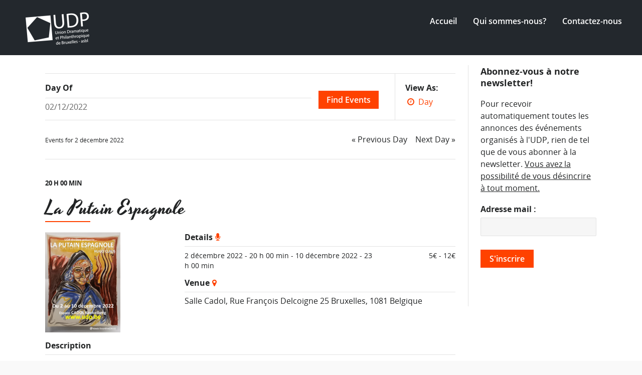

--- FILE ---
content_type: text/css
request_url: https://www.udp.be/wp-content/plugins/venuex-widgets-plugin/css/style.css?ver=6.1.9
body_size: 8
content:
/************************************
STYLE.CSS (FRONT END)									 

UTILITY CLASSES

*************************************/

/************************************
UTILITY CLASSES
*************************************/

	.float_right {
		float: right;	
	}

	.hidden {
		display: : none;	
	}
	



--- FILE ---
content_type: application/javascript
request_url: https://www.udp.be/wp-content/plugins/venuex-core-plugin/js/canon_pagebuilder_front.js?ver=6.1.9
body_size: 1304
content:
"use strict";

/*************************************************************
PAGEBUILDER FRONT SCRIPTS

ADD PB_FIRST PB_LAST CLASSES TO PB BLOCKS
GALLERY BLOCK ISOTOPE INIT & FILTERING
POSTS GRAPH
TABS

*************************************************************/

/*****************************************
ADD PB_FIRST PB_LAST CLASSES TO PB BLOCKS
*****************************************/


	jQuery(document).ready(function($) {

		if ($('.pb_block').size() > 0) {

			var $pbBlocks = $('.pb_block');
			$pbBlocks.first().addClass('pb_block_first');
			$pbBlocks.last().addClass('pb_block_last');

		}
		
	});

/*****************************************
GALLERY BLOCK ISOTOPE INIT & FILTERING
*****************************************/


	// INIT
	jQuery(window).load(function($) {

		$=jQuery;

		// bounce
		if ($('.pb_isotope_gallery').size() == 0) { return; }

		$('.pb_isotope_gallery').isotope({
			itemSelector: '.element',
			layoutMode: 'fitRows'
		});

	});


	// RELAYOUT ON RESIZE
	jQuery(window).resize(function() {

		$ = jQuery;

		// bounce
		if ($('.pb_isotope_gallery').size() == 0) { return; }

		$('.pb_isotope_gallery').isotope('layout');
		
	});


	// FILTER MENU
	jQuery(document).ready(function($) {

		
		if ($('.isotope_filter_menu').size() > 0) {


			
			//ISOTOPE FILTERING
			$('.isotope_filter_menu li:eq(0) a').addClass('selected');

			$('.isotope_filter_menu li a').on('click', function (event) {
				event.preventDefault();
				var $this = $(this);
				var $this_block = $this.closest('.pb_block');
				var $this_gallery = $this_block.find('.pb_isotope_gallery');

				//update selected filter item
				$('.isotope_filter_menu li a').removeClass('selected');
				$this.addClass('selected');


				var filterVar = $this.closest('li').attr('class');
				if ( (typeof filterVar == 'undefined') || (filterVar.indexOf('cat-item-all') != -1) )  {
					filterVar = "*";
				} else {
					filterVar = filterVar.split(' ');
					filterVar = "." + filterVar[1];
				}
				$this_gallery.isotope({ filter: filterVar});

				//recalculate last item
				var $filteredItems = $this_gallery.find('.element:not(.isotope-hidden)');
				if ($filteredItems.size() > 0) {
					var	numColumns = $this_gallery.attr('data-num_columns');
 
					$filteredItems.each(function(index, e) {
						var $this = $(this);
						$this.removeClass('last');
						if (((index+1) % numColumns) === 0) $this.addClass('last');
					});

				$this_gallery.isotope('layout');
						
				}
			});

		}
		
	});

/*****************************************
POSTS GRAPH
*****************************************/


	jQuery(document).ready(function($) {

		if ($('.pb_posts_graph').size() > 0) {

			$('.pb_posts_graph'). each(function (index) {
				var $this = $(this);
				var $singleGraphs = $this.find('.single-graph');
				var containerHeight = 260;
				var imageHeight = 84;
				var pixelRange = containerHeight - imageHeight;

				// determine max
				var max = 0;
				$singleGraphs.each(function (index) {
					var $thisSingleGraph = $(this);
					var yValue = parseInt($thisSingleGraph.find('.graph-inner').attr('data-y_value'));
					if (yValue > max) { max = yValue; }
				});

				// for each graph calculate percentage of max
				$singleGraphs.each(function (index) {
					var $thisSingleGraph = $(this);
					var $thisInnerGraph = $thisSingleGraph.find('.graph-inner');
					var yValue = parseInt($thisInnerGraph.attr('data-y_value'));
					var percentage = yValue / max;
					var reversePercentage = 1-percentage;
					var pixelsFromTop = pixelRange * reversePercentage;
					$thisInnerGraph.css('top', pixelsFromTop + 'px');

					// console.log("yValue: " + yValue);
					// console.log("percentage: " + percentage);
					// console.log("reversePercentage: " + reversePercentage);
					// console.log("pixelsFromTop: " + pixelsFromTop);
				});

			});

		}
		
	});

/*****************************************
TABS
*****************************************/


	jQuery(document).ready(function($) {

		$('.pb_tabs').each(function (index, element) {
			
			var $thisBlock = $(this);
			var $tabs = $thisBlock.find('ul.block-tabs li');

			var numTabs = $tabs.size();
			var $tabBlocks = $thisBlock.nextAll('.pb_block').slice(0, numTabs);

			// init
			var activeIndex = $thisBlock.find('ul.block-tabs .active').index();
			$tabBlocks.hide();
			$tabBlocks.eq(activeIndex).show();


			// on tab click
			$thisBlock.on('click', 'ul.block-tabs li', function () {
				
				var $thisTab = $(this);
				$tabs.removeClass('active');
				$thisTab.addClass('active');

				// update
				activeIndex = $thisTab.index();
				$tabBlocks.hide();
				$tabBlocks.eq(activeIndex).show();

				// trigger resize mostly to update isotope
				$(window).trigger('resize');

			});

		});

	});

